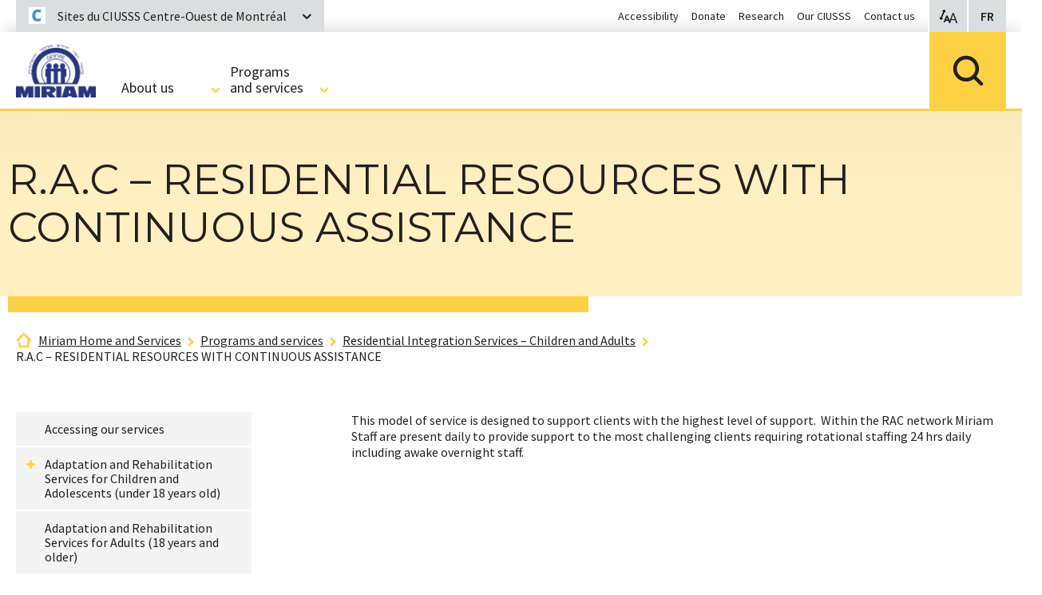

--- FILE ---
content_type: text/html; charset=utf-8
request_url: https://www.centremiriam.ca/en/programs-and-services/residential-integration-services-children-and-adults/rac-residential-resources-with-continuous-assistance/
body_size: 7286
content:
<!DOCTYPE html>
<html lang="en-US">
<head>
    <meta charset="utf-8">

<!-- 
	Programmed by Toumoro

	This website is powered by TYPO3 - inspiring people to share!
	TYPO3 is a free open source Content Management Framework initially created by Kasper Skaarhoj and licensed under GNU/GPL.
	TYPO3 is copyright 1998-2026 of Kasper Skaarhoj. Extensions are copyright of their respective owners.
	Information and contribution at https://typo3.org/
-->

<link rel="icon" href="/_assets/41b1d38ea1e2f5595975318cf5f2ca46/images/favicon.ico" type="image/vnd.microsoft.icon">

<meta http-equiv="x-ua-compatible" content="IE=edge,chrome=1">
<meta name="generator" content="TYPO3 CMS">
<meta name="viewport" content="width=device-width, initial-scale=1">
<meta name="description" content="{$page.meta.description}">
<meta name="keywords" content="{$page.meta.keywords}">
<meta name="abstract" content="{$page.meta.abstract}">


<link rel="stylesheet" href="/typo3temp/assets/css/7015c8c4ac5ff815b57530b221005fc6.css?1750261124" media="all">
<link rel="stylesheet" href="/_assets/41b1d38ea1e2f5595975318cf5f2ca46/foundation/css/suggest.css?1769109754" media="all">
<link rel="stylesheet" href="/_assets/41b1d38ea1e2f5595975318cf5f2ca46/foundation/css/app.css?1769109754" media="all">






<meta name="viewport" content="width=device-width, initial-scale=1, minimum-scale=1, maximum-scale=1"><title>Miriam Home and Services | R.A.C – RESIDENTIAL RESOURCES WITH CONTINUOUS ASSISTANCE</title><meta property="og:title" content="Donald Berman Maimonides | R.A.C – RESIDENTIAL RESOURCES WITH CONTINUOUS ASSISTANCE"><meta property="og:type" content="article"><meta property="og:url" content="https://www.centremiriam.ca/en/programs-and-services/residential-integration-services-children-and-adults/rac-residential-resources-with-continuous-assistance/"><meta property="og:site_name" content="Donald Berman Maimonides"><meta property="og:image" content="EXT:tm_core/Resources/Public/images/logo.png">           <!-- Global site tag (gtag.js) - Google Analytics -->
            <script async src="https://www.googletagmanager.com/gtag/js?id=UA-9603430-14"></script>
            <script>
             window.dataLayer = window.dataLayer || [];
             function gtag(){dataLayer.push(arguments);}
             gtag('js', new Date());

             gtag('config', 'UA-9603430-14');
            </script>
<link rel="dns-prefetch" href="https://cdn.ciussscentreouest.ca">
<link rel="canonical" href="https://www.centremiriam.ca/en/programs-and-services/residential-integration-services-children-and-adults/rac-residential-resources-with-continuous-assistance/">

<link rel="alternate" hreflang="fr-CA" href="//www.centremiriam.ca/programmes-et-services/services-dintegration-residentielle-enfants-et-adultes/rac-residence-avec-assistance-continuelle/">
<link rel="alternate" hreflang="en-US" href="//www.centremiriam.ca/en/programs-and-services/residential-integration-services-children-and-adults/rac-residential-resources-with-continuous-assistance/">
<link rel="alternate" hreflang="x-default" href="//www.centremiriam.ca/programmes-et-services/services-dintegration-residentielle-enfants-et-adultes/rac-residence-avec-assistance-continuelle/">
</head>
<body class="tpl-general-1-3 tm-global-miriam">


<a href="#main-content" class="skip">Skip to content</a>

<div class="zoom-button-wrapper">
    <div class="zoom-button">
        <div class="row">
            <div class="columns">
                
                <span class="zoom-range-wrapper">
                    <input type="range" min="100" max="200" value="100" step="25">
                </span>
                <span class="zoom-button-value">
                    <span class="aria-text">Display size:</span>
                    <span class="zoom-value-text"></span>
                </span>
                <a href="#" class="zoom-close-button">
                    <span class="aria-text">Close accessibility display options</span>
                </a>
            </div>
        </div>
    </div>
</div>

<header class="main-header">
    <div class="row">
        <div class="columns">
            <div class="menu-frame">
                <div class="fed-menu-wrapper">
                    <div class="fed-menu-overlay"></div>
                    <a class="fed-menu-trigger" href="#">
                        <span class="fed-menu-trigger-icon"></span>
                        <span class="fed-menu-trigger-label">Sites du CIUSSS Centre-Ouest de Montréal</span>
                    </a>
                    <div class="fed-menu-block">
                        <div class="fed-menu-title">All sites within CIUSSS West-Central Montreal</div>
                        <div class="fed-menu-flex-container">
                            <div class="fed-menu-links">
                                <ul class="fed-menu"><li><h3>CIUSSS</h3><ul class="fed-submenu"><li><a href="https://www.ciussswestcentral.ca/">CIUSSS West-Central Montreal</a></li></ul></li><li><h3>Long-term care</h3><ul class="fed-submenu"><li><a href="https://www.fatherdowd.ca/en/">Father Dowd Residential Centre</a></li><li><a href="https://www.henribradet.ca/en/">Henri Bradet Residential Centre</a></li><li><a href="https://www.saint-andrew.ca/en/">Saint Andrew Residential Centre</a></li><li><a href="https://www.saint-margaret.ca/en/">Saint Margaret Residential Centre</a></li><li><a href="https://www.donaldbermanmaimonides.ca/en/">Donald Berman Maimonides Geriatric Centre</a></li><li><a href="https://www.donaldbermanjewisheldercare.ca/">Donald Berman Jewish Eldercare Centre</a></li></ul></li><li><a href="https://www.jgh.ca/">Jewish General Hospital</a></li><li><a href="https://www.sinaimontreal.ca/en/">Mount Sinai Hospital</a></li><li><h3>Rehabilitation</h3><ul class="fed-submenu"><li><a href="https://www.llmrc.ca/">Lethbridge Layton Mackay Rehabilitation Centre</a></li><li><a href="/en/">Miriam Home and Services</a></li><li><a href="https://www.catherinebooth.ca/en/">Catherine Booth Hospital</a></li><li><a href="https://www.richardsonhospital.ca/">Richardson Hospital</a></li></ul></li><li><h3>CLSCs</h3><ul class="fed-submenu"><li><a href="https://www.ciussswestcentral.ca/sites-and-resources/clsc/clsc-de-benny-farm">CLSC Benny Farm</a></li><li><a href="https://www.ciussswestcentral.ca/sites-and-resources/clsc/clsc-de-cote-des-neiges">CLSC Côte-des-Neiges</a></li><li><a href="https://www.ciussswestcentral.ca/sites-and-resources/clsc/clsc-de-parc-extension">CLSC Park Extension</a></li><li><a href="https://www.ciussswestcentral.ca/sites-and-resources/clsc/clsc-metro">CLSC Metro</a></li><li><a href="https://www.ciussswestcentral.ca/sites-and-resources/clsc/clsc-rene-cassin">CLSC René Cassin</a></li><li><a href="https://www.ciussswestcentral.ca/sites-and-resources/clsc/outremont-point-of-service">Outremont Point of service</a></li></ul></li><li><h3>Maisons bleues</h3><ul class="fed-submenu"><li><a href="https://www.ciussswestcentral.ca/sites-and-resources/maisons-bleues/la-maison-bleue-de-cote-des-neiges">La Maison Bleue de Côte-des-Neiges</a></li><li><a href="https://www.ciussswestcentral.ca/sites-and-resources/maisons-bleues/la-maison-bleue-de-parc-extension">La Maison Bleue de Parc-Extension</a></li></ul></li><li><h3>Birthing centre</h3><ul class="fed-submenu"><li><a href="https://www.ciussswestcentral.ca/sites-and-resources/birthing-centres/cote-des-neiges-birthing-centre">Côte-des-Neiges Birthing Centre</a></li></ul></li><li><h3>Intermediate resources</h3><ul class="fed-submenu"><li><a href="https://www.ciussswestcentral.ca/sites-and-resources/intermediate-resources/de-la-montagne-intermediate-resource">De la Montagne Intermediate Resource</a></li><li><a href="https://www.ciussswestcentral.ca/sites-and-resources/intermediate-resources/lev-tov-intermediate-resource">Lev-Tov Intermediate Resource</a></li><li><a href="https://www.ciussswestcentral.ca/sites-and-resources/intermediate-resources/manoir-renaissance-intermediate-resource">Manoir Renaissance Intermediate Resource</a></li></ul></li><li><a href="https://www.ciussswestcentral.ca/sites-and-resources/info-sante-info-social-811">Info-Santé/ Info-Social Montreal Regional office</a></li></ul>
                            </div>
                            <div class="fed-menu-description">
                                <div class="fed-ciusss-logo"></div>
                                <p>

                                    Our mission is to provide the highest quality continuum of health care and social services throughout our network of institutions.
                                </p><a href="https://www.ciussswestcentral.ca/">Access our website</a>                            </div>
                        </div>
                    </div>

                </div>

                <div class="logo"><a href="/en/"><img src="/_assets/41b1d38ea1e2f5595975318cf5f2ca46/images/Miriam_Logo.png"   alt="Jewish General Hospital" ></a></div>

                <div class="options-menu">
                    <a class="options-zoom"><span class="aria-text">Accessibility display options</span></a>
                    
                    <a href="/programmes-et-services/services-dintegration-residentielle-enfants-et-adultes/rac-residence-avec-assistance-continuelle/" class="options-lang" hreflang="fr-CA"><span class="aria-text">Visionner en français</span> <span aria-hidden="true">FR</span></a>
                </div>

                <a class="mobile-menu-trigger"></a>
                <div class="all-menu-wrapper">
                    <div class="close-menu-wrapper">
                        <a class="close-menu-trigger"></a>
                    </div>
                    <ul class="mega-menu"><li>
                <a href="/about-us"><h2>About us</h2></a>
                <div class="mega-submenu">
                    <ul><li><h3><a href="/en/about-us/medical-archives/">Medical archives</a></h3></li><li><h3><a href="/en/about-us/a-portrait-of-our-organisation/">A Portrait of our Organisation</a></h3><div class="mega-submenu-level2"><ul class><li><a href="/en/about-us/a-portrait-of-our-organisation/history/">History</a></li></ul></div></li><li><h3><a href="/en/about-us/mission/">Mission</a></h3></li><li><h3><a href="/en/about-us/mandates/">Mandates</a></h3><div class="mega-submenu-level2"><ul class><li><a href="/en/about-us/mandates/specialized-services/">Specialized Services</a></li><li><a href="/en/about-us/mandates/specific-mandates/">Specific Mandates</a></li></ul></div></li><li><h3><a href="/en/about-us/clientele/">Clientele</a></h3></li><li><h3><a href="/en/about-us/volunteering/">Volunteering</a></h3></li><li><h3><a href="/en/about-us/ciusss-committees-councils/">CIUSSS Committees & Councils</a></h3><div class="mega-submenu-level2"><ul class><li><a href="/en/about-us/ciusss-committees-councils/board-of-directors/">Board of Directors</a></li><li><a href="/en/about-us/ciusss-committees-councils/executive-committee/">Executive Committee</a></li><li><a href="/en/about-us/ciusss-committees-councils/finance-audit-committee/">Finance & Audit Committee</a></li></ul></div></li><li><h3><a href="/en/about-us/local-committees-councils/">Local Committees & Councils</a></h3><div class="mega-submenu-level2"><ul class><li><a href="/en/about-us/local-committees-councils/users-committee/">Users' Committee</a></li><li><a href="/en/about-us/local-committees-councils/advisory-committee/">Advisory Committee</a></li><li><a href="/en/about-us/local-committees-councils/multi-disciplinary-council/">Multi-Disciplinary Council</a></li><li><a href="/en/about-us/local-committees-councils/vigilance-quality-committee/">Vigilance & Quality Committee</a></li><li><a href="/en/about-us/local-committees-councils/local-committees/">Local Committees</a></li><li><a href="https://www.ciussswestcentral.ca/about-us/reports">Annual Report 50</a></li></ul></div></li><li><h3><a href="https://www.ciussswestcentral.ca/about-us/office-of-the-service-quality-and-complaints-commissioner">Complaints and satisfaction</a></h3></li><li><h3><a href="/en/about-us/partners/">Partners</a></h3><div class="mega-submenu-level2"><ul class><li><a href="/en/about-us/partners/become-a-residential-manager/">Become a Residential Manager</a></li><li><a href="/en/about-us/partners/links-to-partners/">Links to Partners</a></li></ul></div></li></ul>
                </div>
            </li><li class="section-active">
              <h2>Programs and services</h2>
              <div class="mega-submenu">
                  <ul><li><h3><a href="/en/programs-and-services/accessing-our-services/">Accessing our services</a></h3></li><li><h3><a href="/en/programs-and-services/adaptation-and-rehabilitation-services-for-children-and-adolescents-under-18-years-old/">Adaptation and Rehabilitation Services for Children and Adolescents (under 18 years old)</a></h3><div class="mega-submenu-level2"><ul class><li><a href="/en/programs-and-services/adaptation-and-rehabilitation-services-for-children-and-adolescents-under-18-years-old/set-screen-educate-train-a-new-waitlist-program/">SET: Screen Educate Train: A new waitlist program</a></li><li><a href="/en/programs-and-services/adaptation-and-rehabilitation-services-for-children-and-adolescents-under-18-years-old/learning-to-learn-centre-ibi-services-0-5-years-old/">Learning to Learn Centre: IBI services (0-5 years old)</a></li><li><a href="/en/programs-and-services/adaptation-and-rehabilitation-services-for-children-and-adolescents-under-18-years-old/clinical-consultation-model-ccm-0-18-years-old/">Clinical Consultation Model (CCM) (0-18 YEARS OLD)</a></li><li><a href="/en/programs-and-services/adaptation-and-rehabilitation-services-for-children-and-adolescents-under-18-years-old/children-and-adolescent-monitoring-program-champ/">Children and Adolescent Monitoring Program (ChAMP)</a></li></ul></div></li><li><h3><a href="/en/programs-and-services/adaptation-and-rehabilitation-services-for-adults-18-years-and-older/">Adaptation and Rehabilitation Services for Adults (18 years and older)</a></h3></li><li><h3><a href="/en/programs-and-services/residential-integration-services-children-and-adults/">Residential Integration Services – Children and Adults</a></h3><div class="mega-submenu-level2"><ul class><li><a href="/en/programs-and-services/residential-integration-services-children-and-adults/rtf-family-type-resources/">R.T.F. – FAMILY TYPE RESOURCES</a></li><li><a href="/en/programs-and-services/residential-integration-services-children-and-adults/ri-intermediate-resources/">R.I. – INTERMEDIATE RESOURCES</a></li><li><a href="/en/programs-and-services/residential-integration-services-children-and-adults/rac-residential-resources-with-continuous-assistance/">R.A.C – RESIDENTIAL RESOURCES WITH CONTINUOUS ASSISTANCE</a></li><li><a href="/en/programs-and-services/residential-integration-services-children-and-adults/intensive-residential-integration-guimont-complex/">Intensive Residential Integration – Guimont Complex</a></li><li><a href="/en/programs-and-services/residential-integration-services-children-and-adults/respite-services/">Respite Services</a></li><li><a href="/en/programs-and-services/residential-integration-services-children-and-adults/newsletters/">Newsletters</a></li></ul></div></li><li><h3><a href="/en/programs-and-services/community-integration-programs-for-adults-21-years-and-older/">Community Integration Programs for Adults (21 years and older)</a></h3></li><li><h3><a href="/en/programs-and-services/work-integration-programs-21-years-and-older/">Work Integration Programs (21 years and older)</a></h3><div class="mega-submenu-level2"><ul class><li><a href="/en/programs-and-services/work-integration-programs-21-years-and-older/enclaves/">Enclaves</a></li><li><a href="/en/programs-and-services/work-integration-programs-21-years-and-older/supported-employment-program/">Supported Employment Program</a></li><li><a href="/en/programs-and-services/work-integration-programs-21-years-and-older/hire-an-employee-from-the-supported-employment-program/">Hire an Employee from the Supported Employment Program</a></li></ul></div></li></ul>
              </div>
          </li></ul>

                    <ul class="secondary-menu"><li><a href="https://www.ciussswestcentral.ca/accessibility">Accessibility</a></li><li><a href="https://www.ciussswestcentral.ca/about-us/donate/foundations">Donate</a></li><li><a href="https://www.ciussswestcentral.ca/about-us/learning-partnerships-and-knowledge-activation">Research</a></li><li><a href="https://www.ciussswestcentral.ca/about-us/our-ciusss">Our CIUSSS</a></li><li><a href="https://www.ciussswestcentral.ca/about-us/contact-us">Contact us</a></li></ul>
                </div>

                <div class="urgent-menu">
                    
                </div>
                <div class="search-menu tx-solr-search-form">
                    <a href="#" class="search-menu-trigger"></a>
                    <div class="search-bar">
                        <div class="search-overlay">
                            <form action="/en/search-page/" data-suggest="/en/search-page/?type=7384">
                                

                                <div class="search-input-container" >
                                    <button type="submit"></button>
                                    <input type="text" name="tx_solr[q]" class="search-input tx-solr-q js-solr-q tx-solr-suggest search-input ui-autocomplete-input" data-ic-class="search-input" placeholder="Search"/>
                                    <a href="#" class="close-search" title="close search"><i class="fa fa-times" aria-hidden="true"></i></a>
                                </div>
                            </form>
                        </div>
                    </div>
                </div>

                
            </div>
        </div>
    </div>    
</header>

<div role="main" id="main-content">
    
    <section class="hero">
    
            
                    <!-- put margin-bottom to match negative margin-bottom and height below -->
                    <div class="row hero-title">
                        <div class="columns">
                            <h1>R.A.C – RESIDENTIAL RESOURCES WITH CONTINUOUS ASSISTANCE</h1>
                            
                        </div>
                    </div>
                    <div class="row hero-bar"><!-- put negative margin-bottom -->
                        <div class="small-12 large-7 columns"></div>
                    </div>
                
        
</section>
    <nav class="nav-breadcrumbs" aria-label="Breadcrumbs"><div class="row"><div class="small-12 columns"><p id="breadcrumblabel" class="hidden">You are here:</p><ol id="breadcrumbs" aria-labelledby="breadcrumblabel"><li><a href="/en/" class="home-crumb" title="Miriam Home and Services">Miriam Home and Services</a></li><li><a href="/en/programs-and-services/" title="Programs and services">Programs and services</a></li><li><a href="/en/programs-and-services/residential-integration-services-children-and-adults/" title="Residential Integration Services – Children and Adults">Residential Integration Services – Children and Adults</a></li><li><a href="/en/programs-and-services/residential-integration-services-children-and-adults/rac-residential-resources-with-continuous-assistance/" aria-current="page" title="R.A.C – RESIDENTIAL RESOURCES WITH CONTINUOUS ASSISTANCE">R.A.C – RESIDENTIAL RESOURCES WITH CONTINUOUS ASSISTANCE</a></li></ol></div></div></nav>
    <section>
        <div class="row">
            <div class="small-12 large-3 columns">
                <ul class="side-menu" data-sidelevel="1"><li><a href="/en/programs-and-services/accessing-our-services/">Accessing our services</a></li><li><a href="/en/programs-and-services/adaptation-and-rehabilitation-services-for-children-and-adolescents-under-18-years-old/">Adaptation and Rehabilitation Services for Children and Adolescents (under 18 years old)</a><a href="/en/programs-and-services/adaptation-and-rehabilitation-services-for-children-and-adolescents-under-18-years-old/" class="side-expander" tabindex="-1"></a><ul class="sub-level-2" data-sidelevel="2"><li><a href="/en/programs-and-services/adaptation-and-rehabilitation-services-for-children-and-adolescents-under-18-years-old/set-screen-educate-train-a-new-waitlist-program/">SET: Screen Educate Train: A new waitlist program</a></li><li><a href="/en/programs-and-services/adaptation-and-rehabilitation-services-for-children-and-adolescents-under-18-years-old/learning-to-learn-centre-ibi-services-0-5-years-old/">Learning to Learn Centre: IBI services (0-5 years old)</a></li><li><a href="/en/programs-and-services/adaptation-and-rehabilitation-services-for-children-and-adolescents-under-18-years-old/clinical-consultation-model-ccm-0-18-years-old/">Clinical Consultation Model (CCM) (0-18 YEARS OLD)</a></li><li><a href="/en/programs-and-services/adaptation-and-rehabilitation-services-for-children-and-adolescents-under-18-years-old/children-and-adolescent-monitoring-program-champ/">Children and Adolescent Monitoring Program (ChAMP)</a></li></ul></li><li><a href="/en/programs-and-services/adaptation-and-rehabilitation-services-for-adults-18-years-and-older/">Adaptation and Rehabilitation Services for Adults (18 years and older)</a></li><li class="expanded active"><a href="/en/programs-and-services/residential-integration-services-children-and-adults/">Residential Integration Services – Children and Adults</a><a href="/en/programs-and-services/residential-integration-services-children-and-adults/" class="side-expander" tabindex="-1"></a><ul class="sub-level-2" data-sidelevel="2"><li><a href="/en/programs-and-services/residential-integration-services-children-and-adults/rtf-family-type-resources/">R.T.F. – FAMILY TYPE RESOURCES</a></li><li><a href="/en/programs-and-services/residential-integration-services-children-and-adults/ri-intermediate-resources/">R.I. – INTERMEDIATE RESOURCES</a></li><li class="active"><a href="/en/programs-and-services/residential-integration-services-children-and-adults/rac-residential-resources-with-continuous-assistance/" class="active">R.A.C – RESIDENTIAL RESOURCES WITH CONTINUOUS ASSISTANCE</a></li><li><a href="/en/programs-and-services/residential-integration-services-children-and-adults/intensive-residential-integration-guimont-complex/">Intensive Residential Integration – Guimont Complex</a></li><li><a href="/en/programs-and-services/residential-integration-services-children-and-adults/respite-services/">Respite Services</a></li><li><a href="/en/programs-and-services/residential-integration-services-children-and-adults/newsletters/">Newsletters</a></li></ul></li><li><a href="/en/programs-and-services/community-integration-programs-for-adults-21-years-and-older/">Community Integration Programs for Adults (21 years and older)</a></li><li><a href="/en/programs-and-services/work-integration-programs-21-years-and-older/">Work Integration Programs (21 years and older)</a><a href="/en/programs-and-services/work-integration-programs-21-years-and-older/" class="side-expander" tabindex="-1"></a><ul class="sub-level-2" data-sidelevel="2"><li><a href="/en/programs-and-services/work-integration-programs-21-years-and-older/enclaves/">Enclaves</a></li><li><a href="/en/programs-and-services/work-integration-programs-21-years-and-older/supported-employment-program/">Supported Employment Program</a></li><li><a href="/en/programs-and-services/work-integration-programs-21-years-and-older/hire-an-employee-from-the-supported-employment-program/">Hire an Employee from the Supported Employment Program</a></li></ul></li></ul>
            </div>
            <div class="small-12 large-8 columns">
                
                <!--TYPO3SEARCH_begin-->
                <article>
                    
    

            <div id="c10523" class="frame frame-default frame-type-text frame-layout-0">
                
                    <a id="c10524"></a>
                
                
                    



                
                
                    


    
    
    
            
        
    
    
	



                
                

    <p>This model of service is designed to support clients with the highest level of support. &nbsp;Within the RAC network Miriam Staff are present daily to provide support to the most challenging clients requiring rotational staffing 24 hrs daily including awake overnight staff.</p>


                
                    



                
                
                    



                
            </div>

        


                </article>
                <!--TYPO3SEARCH_end-->
            </div>
        </div>
    </section>
    <div class="row">
    <div class="small-12 columns text-right-large last-modified">
        <p>Page last updated on&nbsp;<time datetime="2020-11-19 14:42">November 19, 2020</time></p>
        <div class="separator-line"></div>
    </div>
</div>

<div class="row">
    <div class="small-12 large-5 columns">
        
        <div class="addthis-container bottom-addthis">
            <div class="addthis_inline_share_toolbox"></div>
        </div>
    </div>
    <div class="small-12 large-7 columns text-right-large">
        We always seek&nbsp;<a href="/en/programs-and-services/residential-integration-services-children-and-adults/rac-residential-resources-with-continuous-assistance/" class="comments-modal-trigger">feedback</a>&nbsp;to make our site better.
    </div>
</div>

</div>

<footer>
    <div class="pre-footer">
        <div class="row">
            <div class="small-12 medium-6 large-3 columns">
                <h3>Contact Information</h3>
                <p>
                    Miriam Home and Services<br/><br/>Lori Black Community Centre<br/>8160 Royden road<br/>Town of Mount Royal, QC H4P 2T2<br/>514-345-0210<br/><br/>Guimont Complex<br/>4321 Guimont<br/>Laval, QC H7W 1E7<br/>450-681-9256
                </p>
                
                <a href="tel:+15143450210" class="button white phone-icon-left">Call us: 514-345-0210</a>
            </div>
            <div class="small-12 medium-6 large-6 columns">
                <div class="pre-footer-links">
                    
                </div>
            </div>
            <div class="small-12 large-3 columns mobile-border">
                <h3></h3>
                <p>
                    
                </p>
                <a href="https://www.ciussswestcentral.ca/about-us/donate/foundations/" target="_blank" class="button white" rel="noreferrer">https://www.ciussswestcentral.ca/about-us/donate/foundations/</a>
            </div>
        </div>
    </div>
    
    <div class="footer-top">
        <div class="row">
            <div class="small-12 columns">
                <div class="social-icons">
                    <a href="http://www.facebook.com/CIUSSSCentreOuest/" class="social-fb"><img src="/_assets/41b1d38ea1e2f5595975318cf5f2ca46/images/footer-fb.svg" width="24" height="24"   alt="Facebook CIUSSS West-Central" ></a><a href="http://twitter.com/CIUSSS_COMTL" target="_blank" class="social-tw" rel="noreferrer"><img src="/_assets/41b1d38ea1e2f5595975318cf5f2ca46/images/footer-tw.svg" width="24" height="24"   alt="Twitter CIUSSS West-Central" ></a><a href="https://www.youtube.com/c/CIUSSSCentreOuest" class="social-yt"><img src="/_assets/41b1d38ea1e2f5595975318cf5f2ca46/images/footer-yt.svg" width="25" height="24"   alt="Youtube CIUSSS West-Central" ></a><a href="https://www.linkedin.com/company/ciussscentreouest" class="social-lkn"><img src="/_assets/41b1d38ea1e2f5595975318cf5f2ca46/images/footer-lkn.svg" width="25" height="24"   alt="LinkedIn CIUSSS West-Central" ></a><a href="https://soundcloud.com/ciussscentreouest" class="social-pod"><img src="/_assets/41b1d38ea1e2f5595975318cf5f2ca46/images/footer-pod.svg" width="24" height="28"   alt="Soundcloud CIUSSS West-Central" ></a>
                </div>
                <div class="footer-top-links">
                    <a href="https://www.ciussswestcentral.ca/zone-for-partners" class="line-link">Zone for partners</a><a href="https://www.ciussswestcentral.ca/confidentiality-policy" class="line-link">Confidentiality policy</a><a href="https://www.ciussswestcentral.ca/about-us/contact-us" class="line-link">Contact us</a><a href="https://www.ciussswestcentral.ca/about-us/media-relations" class="line-link">Media</a><a href="/en/site-map/" class="line-link">Site map</a>
                </div>
            </div>
        </div>
    </div>
    
    <div class="footer-bottom" data-equalizer data-equalize-on="medium" id="footer-eq">
        <div class="row">
            <div class="small-12 large-2 columns ciusss-logo" data-equalizer-watch>
                <img src="/_assets/41b1d38ea1e2f5595975318cf5f2ca46/images/CIUSSSlogoFR.svg" width="106" height="47"   alt="CIUSSS West Central-Montreal logo" >
            </div>
            <div class="small-12 large-4 columns" data-equalizer-watch>
                <p class="footer-text">
                    <span>&#169; CIUSSS West-Central Montreal <span></span> All Rights Reserved.</span>
                </p>
            </div>
            <div class="large-6 columns show-for-large" data-equalizer-watch>
                <div class="footer-logos">
                    <a href="https://www.mcgill.ca/" target="_blank" rel="noreferrer"><img src="/typo3temp/assets/_processed_/9/e/csm_footer-mcgill-2x_9a703e5320.png" width="221" height="55"  class="mcgill-logo logomargin"  alt="McGill University logo" ></a>
                </div>
            </div>

        </div>
    </div>
</footer>





<div class="small reveal comments-modal" id="comments-modal-hgj" data-reveal>
    
    

            <div id="c9853" class="frame frame-default frame-type-powermail_pi1 frame-layout-0">
                
                    <a id="c9854"></a>
                
                
                    



                
                
                    




                
                

    
    <div class="tx-powermail"><div class="container-fluid"><form data-powermail-validate="data-powermail-validate" data-validate="html5" enctype="multipart/form-data" class="powermail_form powermail_form_25   " action="/en/programs-and-services/residential-integration-services-children-and-adults/rac-residential-resources-with-continuous-assistance/?tx_powermail_pi1%5Baction%5D=create&amp;tx_powermail_pi1%5Bcontroller%5D=Form&amp;cHash=f9883bd083be40c68d8107df7bd302cb#c9853" method="post" name="field"><div><input type="hidden" name="tx_powermail_pi1[__referrer][@extension]" value="Powermail" ><input type="hidden" name="tx_powermail_pi1[__referrer][@controller]" value="Form" ><input type="hidden" name="tx_powermail_pi1[__referrer][@action]" value="form" ><input type="hidden" name="tx_powermail_pi1[__referrer][arguments]" value="YTowOnt955b783dc753f47e96e723e39b15e1e6f2ad7a277" ><input type="hidden" name="tx_powermail_pi1[__referrer][@request]" value="{&quot;@extension&quot;:&quot;Powermail&quot;,&quot;@controller&quot;:&quot;Form&quot;,&quot;@action&quot;:&quot;form&quot;}8644dc218e4283787aff84211361dea27ec26b86" ><input type="hidden" name="tx_powermail_pi1[__trustedProperties]" value="{&quot;field&quot;:{&quot;nom&quot;:1,&quot;courriel&quot;:1,&quot;commentaire&quot;:1,&quot;__hp&quot;:1},&quot;mail&quot;:{&quot;form&quot;:1}}bf5e3514015503b27db13c6c7c133f9a13e2786c" ></div><h3>Comments</h3><fieldset class="powermail_fieldset powermail_fieldset_24 "><legend class="powermail_legend">Général</legend><div class="powermail_fieldwrap powermail_fieldwrap_type_input powermail_fieldwrap_nom  "><label for="powermail_field_nom" class="powermail_label" title="">
        Name<span class="mandatory">*</span></label><div class="powermail_field"><input required="required" aria-required="true" data-powermail-required-message="This field must be filled!" class="powermail_input  " id="powermail_field_nom" type="text" name="tx_powermail_pi1[field][nom]" /></div></div><div class="powermail_fieldwrap powermail_fieldwrap_type_input powermail_fieldwrap_courriel  "><label for="powermail_field_courriel" class="powermail_label" title="">
        Email<span class="mandatory">*</span></label><div class="powermail_field"><input required="required" aria-required="true" data-powermail-required-message="This field must be filled!" class="powermail_input  " id="powermail_field_courriel" type="text" name="tx_powermail_pi1[field][courriel]" /></div></div><div class="powermail_fieldwrap powermail_fieldwrap_type_textarea powermail_fieldwrap_commentaire  "><label for="powermail_field_commentaire" class="powermail_label" title="">
        Comment<span class="mandatory">*</span></label><div class="powermail_field"><textarea required="required" aria-required="true" data-powermail-required-message="This field must be filled!" cols="20" rows="5" id="powermail_field_commentaire" class="powermail_textarea  " name="tx_powermail_pi1[field][commentaire]"></textarea></div></div><div class="powermail_fieldwrap powermail_fieldwrap_type_submit powermail_fieldwrap_envoyer  "><div class="powermail_field "><input class="powermail_submit" type="submit" value="Send" /></div></div><div class="powermail_fieldwrap powermail_fieldwrap_type_typoscript powermail_fieldwrap_page  "><div class="powermail_field "><input type="hidden" name="tx_powermail_pi1[field][page]" value="https://www.centremiriam.ca/en/programs-and-services/residential-integration-services-children-and-adults/rac-residential-resources-with-continuous-assistance/" /></div></div></fieldset><input class="powermail_form_uid" type="hidden" name="tx_powermail_pi1[mail][form]" value="25" /><div style="margin-left: -99999px; position: absolute;"><label for="powermail_hp_25">
			Don&#039;t fill this field!
		</label><input autocomplete="new-powermail-hp" id="powermail_hp_25" type="text" name="tx_powermail_pi1[field][__hp]" value="" /></div></form></div></div>



                
                    



                
                
                    



                
            </div>

        


    <button class="close-button" data-close aria-label="Close modal" type="button">
    <span aria-hidden="true">&times;</span>
  </button>
</div>
<script id="powermail_conditions_container" data-condition-uri="https://www.centremiriam.ca/en/programs-and-services/residential-integration-services-children-and-adults/rac-residential-resources-with-continuous-assistance?type=3132"></script><script type="text/javascript" src="//s7.addthis.com/js/300/addthis_widget.js#pubid=ra-5ba52961f627cbc2"></script>
<script src="/_assets/e799cca3073eabb617dfebf5f7cabc53/JavaScript/JQuery/jquery.min.js?1768993776"></script>
<script src="/_assets/e799cca3073eabb617dfebf5f7cabc53/JavaScript/JQuery/jquery.autocomplete.min.js?1768993776"></script>
<script src="/_assets/e799cca3073eabb617dfebf5f7cabc53/JavaScript/suggest_controller.js?1768993776"></script>
<script src="/_assets/948410ace0dfa9ad00627133d9ca8a23/JavaScript/Powermail/Form.min.js?1760518764" defer="defer"></script>
<script src="/_assets/41b1d38ea1e2f5595975318cf5f2ca46/foundation/js/vendor/jquery.min.js?1769109754"></script>
<script src="/_assets/41b1d38ea1e2f5595975318cf5f2ca46/foundation/js/vendor/what-input.min.js?1769109754"></script>
<script src="/_assets/41b1d38ea1e2f5595975318cf5f2ca46/foundation/js/vendor/foundation.min.js?1769109754"></script>
<script src="/_assets/41b1d38ea1e2f5595975318cf5f2ca46/foundation/js/slick.min.js?1769109754"></script>
<script src="/_assets/41b1d38ea1e2f5595975318cf5f2ca46/foundation/js/app.js?1769109754"></script>
<script src="/_assets/41b1d38ea1e2f5595975318cf5f2ca46/js/vendor/js.cookie.js?1769109754"></script>
<script src="/_assets/e799cca3073eabb617dfebf5f7cabc53/JavaScript/JQuery/jquery-ui.min.js?1768993776"></script>
<script src="/_assets/e799cca3073eabb617dfebf5f7cabc53/JavaScript/JQuery/jquery.autocomplete.min.js?1768993776"></script>
<script src="/_assets/41b1d38ea1e2f5595975318cf5f2ca46/foundation/js/suggest_controller.js?1769109754"></script>
<script src="/_assets/6b4f2a2766cf7ae23f682cf290eb0950/JavaScript/PowermailCondition.min.js?1763136349" defer="defer"></script>


</body>
</html>

--- FILE ---
content_type: image/svg+xml
request_url: https://www.centremiriam.ca/_assets/41b1d38ea1e2f5595975318cf5f2ca46/images/ico-minus-black.svg
body_size: 370
content:
<?xml version="1.0" encoding="UTF-8" standalone="no"?>
<svg width="11px" height="3px" viewBox="0 0 11 3" version="1.1" xmlns="http://www.w3.org/2000/svg" xmlns:xlink="http://www.w3.org/1999/xlink">
    <!-- Generator: Sketch 47.1 (45422) - http://www.bohemiancoding.com/sketch -->
    <title>Combined Shape</title>
    <desc>Created with Sketch.</desc>
    <defs></defs>
    <g id="Page-1" stroke="none" stroke-width="1" fill="none" fill-rule="evenodd">
        <g id="Page-Content-1/4---1/2--1/4-----NAV-+-MODULES" transform="translate(-193.000000, -478.000000)" fill="#231F20">
            <g id="Group-6" transform="translate(180.000000, 460.000000)">
                <g id="Group-4-Copy">
                    <path d="M14.5,21 L22.5,21 C23.3284271,21 24,20.3284271 24,19.5 C24,18.6715729 23.3284271,18 22.5,18 L14.5,18 C13.6715729,18 13,18.6715729 13,19.5 C13,20.3284271 13.6715729,21 14.5,21 Z" id="Combined-Shape"></path>
                </g>
            </g>
        </g>
    </g>
</svg>

--- FILE ---
content_type: image/svg+xml
request_url: https://www.centremiriam.ca/_assets/41b1d38ea1e2f5595975318cf5f2ca46/images/ico-angle-down-yellow.svg
body_size: 481
content:
<?xml version="1.0" encoding="UTF-8" standalone="no"?>
<svg width="12px" height="8px" viewBox="0 0 12 8" version="1.1" xmlns="http://www.w3.org/2000/svg" xmlns:xlink="http://www.w3.org/1999/xlink">
    <!-- Generator: Sketch 47.1 (45422) - http://www.bohemiancoding.com/sketch -->
    <title>Fill 1</title>
    <desc>Created with Sketch.</desc>
    <defs></defs>
    <g id="Symbols" stroke="none" stroke-width="1" fill="none" fill-rule="evenodd">
        <g id="HEADER-Compact" transform="translate(-1289.000000, -136.000000)" fill="#fed145" stroke="#fed145">
            <g id="MAIN-MENU">
                <g transform="translate(1.000000, 0.000000)">
                    <path d="M1293.99998,143 C1293.82076,143 1293.64156,142.927972 1293.50493,142.784218 L1289.20514,138.258317 C1288.93162,137.970413 1288.93162,137.503627 1289.20514,137.21584 C1289.47855,136.928053 1289.92193,136.928053 1290.19548,137.21584 L1293.99998,141.220608 L1297.80451,137.21598 C1298.07805,136.928193 1298.52137,136.928193 1298.79476,137.21598 C1299.06841,137.503767 1299.06841,137.970553 1298.79476,138.258457 L1294.49504,142.784358 C1294.35834,142.928135 1294.17914,143 1293.99998,143" id="Fill-1"></path>
                </g>
            </g>
        </g>
    </g>
</svg>

--- FILE ---
content_type: image/svg+xml
request_url: https://www.centremiriam.ca/_assets/41b1d38ea1e2f5595975318cf5f2ca46/images/ico-plus-yellow.svg
body_size: 452
content:
<?xml version="1.0" encoding="UTF-8" standalone="no"?>
<svg width="11px" height="11px" viewBox="0 0 11 11" version="1.1" xmlns="http://www.w3.org/2000/svg" xmlns:xlink="http://www.w3.org/1999/xlink">
    <!-- Generator: Sketch 47.1 (45422) - http://www.bohemiancoding.com/sketch -->
    <title>Combined Shape Copy 7</title>
    <desc>Created with Sketch.</desc>
    <defs></defs>
    <g id="Page-1" stroke="none" stroke-width="1" fill="none" fill-rule="evenodd">
        <g id="Page-Content-1/4---1/2--1/4-----NAV-+-MODULES" transform="translate(-193.000000, -1095.000000)" fill="#fed145">
            <g id="Group-6" transform="translate(180.000000, 460.000000)">
                <g id="Group-4-Copy">
                    <g id="Group-3" transform="translate(13.000000, 395.000000)">
                        <path d="M4,244 L1.5,244 C0.671572875,244 0,244.671573 0,245.5 C0,246.328427 0.671572875,247 1.5,247 L4,247 L4,249.5 C4,250.328427 4.67157288,251 5.5,251 C6.32842712,251 7,250.328427 7,249.5 L7,247 L9.5,247 C10.3284271,247 11,246.328427 11,245.5 C11,244.671573 10.3284271,244 9.5,244 L7,244 L7,241.5 C7,240.671573 6.32842712,240 5.5,240 C4.67157288,240 4,240.671573 4,241.5 L4,244 Z" id="Combined-Shape-Copy-7"></path>
                    </g>
                </g>
            </g>
        </g>
    </g>
</svg>

--- FILE ---
content_type: image/svg+xml
request_url: https://www.centremiriam.ca/_assets/41b1d38ea1e2f5595975318cf5f2ca46/images/ico-angle-right-yellow.svg
body_size: 530
content:
<?xml version="1.0" encoding="UTF-8" standalone="no"?>
<svg width="7px" height="10px" viewBox="0 0 7 10" version="1.1" xmlns="http://www.w3.org/2000/svg" xmlns:xlink="http://www.w3.org/1999/xlink">
    <!-- Generator: Sketch 47.1 (45422) - http://www.bohemiancoding.com/sketch -->
    <title>Fill 1</title>
    <desc>Created with Sketch.</desc>
    <defs></defs>
    <g id="Page-1" stroke="none" stroke-width="1" fill="none" fill-rule="evenodd">
        <g id="Page-Content-3/4---1/4-----MODULES" transform="translate(-260.000000, -398.000000)" stroke="#fed145" fill="#fed145">
            <g id="Breadcrumb" transform="translate(189.000000, 381.000000)">
                <path d="M74.4999867,24.5 C74.3566104,24.5 74.2132519,24.4399764 74.1039403,24.3201817 L70.6641134,20.5485973 C70.4452955,20.3086778 70.4452955,19.9196894 70.6641134,19.6798669 C70.8828428,19.4400444 71.2375477,19.4400444 71.4563834,19.6798669 L74.4999867,23.0171733 L77.5436078,19.6799833 C77.7624434,19.4401609 78.1170952,19.4401609 78.3358069,19.6799833 C78.554731,19.9198058 78.554731,20.3087943 78.3358069,20.5487138 L74.8960332,24.3202981 C74.7866685,24.4401123 74.6433099,24.5 74.4999867,24.5" id="Fill-1" transform="translate(74.500000, 22.000000) rotate(-90.000000) translate(-74.500000, -22.000000) "></path>
            </g>
        </g>
    </g>
</svg>

--- FILE ---
content_type: image/svg+xml
request_url: https://www.centremiriam.ca/_assets/41b1d38ea1e2f5595975318cf5f2ca46/images/home-icon-yellow.svg
body_size: 683
content:
<?xml version="1.0" encoding="UTF-8" standalone="no"?>
<svg width="15px" height="15px" viewBox="0 0 15 15" version="1.1" xmlns="http://www.w3.org/2000/svg" xmlns:xlink="http://www.w3.org/1999/xlink">
    <!-- Generator: Sketch 47.1 (45422) - http://www.bohemiancoding.com/sketch -->
    <title>Page 1</title>
    <desc>Created with Sketch.</desc>
    <defs></defs>
    <g id="Page-1" stroke="none" stroke-width="1" fill="none" fill-rule="evenodd">
        <g id="Page-Content---MOBILE" transform="translate(-21.000000, -444.000000)" stroke="#fed145" fill="#fed145">
            <g id="breadcrumb" transform="translate(22.000000, 433.000000)">
                <g id="Page-1" transform="translate(0.000000, 12.000000)">
                    <path d="M6.82785924,0.138519566 C6.64647322,-0.0461731887 6.35352678,-0.0461731887 6.17133817,0.138519566 L0.136641457,6.2840484 C-0.0455471523,6.46955838 -0.0455471523,6.76784536 0.136641457,6.95253811 C0.318027473,7.13723087 0.610973916,7.13723087 0.793162525,6.95253811 L6.4995987,1.14125413 L10.2204198,4.92990728 C10.2204198,4.93753471 10.2182796,7.31266174 10.2139991,12.0552884 L2.78519833,12.0552884 L2.78519833,8.96209335 C2.78519833,10.3350306 2.57812934,8.48892032 2.32129958,8.48892032 C2.06527242,8.48892032 1.85740083,8.70058149 1.85740083,8.96209335 L1.85740083,12.5276442 C1.85740083,12.7891561 2.06527242,13 2.32129958,13 L10.6778978,13 C10.9355302,13 11.1425992,12.7891561 11.1425992,12.5276442 L11.1425992,5.86889832 L12.2076401,6.95253811 C12.2975305,7.04488449 12.4163142,7.09146629 12.5359006,7.09146629 C12.6538818,7.09146629 12.7734681,7.04488449 12.8633585,6.95253811 C13.0455472,6.76784536 13.0455472,6.46955838 12.8633585,6.2840484 L6.82785924,0.138519566 Z" id="Fill-1"></path>
                </g>
            </g>
        </g>
    </g>
</svg>